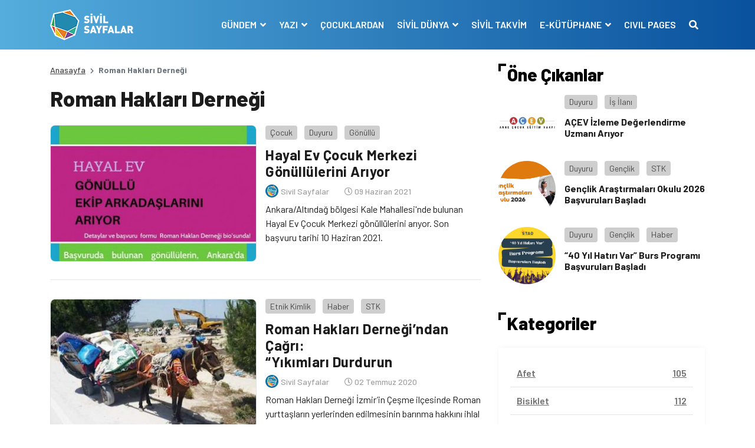

--- FILE ---
content_type: text/html; charset=UTF-8
request_url: https://www.sivilsayfalar.org/tag/roman-haklari-dernegi/
body_size: 12047
content:
<!doctype html>
<html lang="tr">
<head>
<meta charset="UTF-8">
<meta name="viewport" content="width=device-width, initial-scale=1, shrink-to-fit=no">
<!-- Google tag (gtag.js) -->
<script async src="https://www.googletagmanager.com/gtag/js?id=G-EEKDEMM4JY"></script>
<script>
window.dataLayer = window.dataLayer || [];
function gtag(){dataLayer.push(arguments);}
gtag('js', new Date());
gtag('config', 'G-EEKDEMM4JY');
</script>
<!-- Global site tag (gtag.js) - Google Analytics -->
<meta name='robots' content='index, follow, max-image-preview:large, max-snippet:-1, max-video-preview:-1' />
<style>img:is([sizes="auto" i], [sizes^="auto," i]) { contain-intrinsic-size: 3000px 1500px }</style>
<!-- This site is optimized with the Yoast SEO plugin v26.6 - https://yoast.com/wordpress/plugins/seo/ -->
<title>Roman Hakları Derneği arşivleri - Sivil Sayfalar</title>
<link rel="canonical" href="https://www.sivilsayfalar.org/tag/roman-haklari-dernegi/" />
<meta property="og:locale" content="tr_TR" />
<meta property="og:type" content="article" />
<meta property="og:title" content="Roman Hakları Derneği arşivleri - Sivil Sayfalar" />
<meta property="og:url" content="https://www.sivilsayfalar.org/tag/roman-haklari-dernegi/" />
<meta property="og:site_name" content="Sivil Sayfalar" />
<meta property="og:image" content="https://www.sivilsayfalar.org/wp-content/uploads/2020/03/cropped-Sivil-sayfalar_transparan.png" />
<meta property="og:image:width" content="512" />
<meta property="og:image:height" content="512" />
<meta property="og:image:type" content="image/png" />
<meta name="twitter:card" content="summary_large_image" />
<meta name="twitter:site" content="@sivilsayfalar" />
<script type="application/ld+json" class="yoast-schema-graph">{"@context":"https://schema.org","@graph":[{"@type":"CollectionPage","@id":"https://www.sivilsayfalar.org/tag/roman-haklari-dernegi/","url":"https://www.sivilsayfalar.org/tag/roman-haklari-dernegi/","name":"Roman Hakları Derneği arşivleri - Sivil Sayfalar","isPartOf":{"@id":"https://www.sivilsayfalar.org/#website"},"primaryImageOfPage":{"@id":"https://www.sivilsayfalar.org/tag/roman-haklari-dernegi/#primaryimage"},"image":{"@id":"https://www.sivilsayfalar.org/tag/roman-haklari-dernegi/#primaryimage"},"thumbnailUrl":"https://www.sivilsayfalar.org/wp-content/uploads/2021/06/hayal-ev-gonullu-ekip-arkadaslarini-ariyor.jpg","breadcrumb":{"@id":"https://www.sivilsayfalar.org/tag/roman-haklari-dernegi/#breadcrumb"},"inLanguage":"tr"},{"@type":"ImageObject","inLanguage":"tr","@id":"https://www.sivilsayfalar.org/tag/roman-haklari-dernegi/#primaryimage","url":"https://www.sivilsayfalar.org/wp-content/uploads/2021/06/hayal-ev-gonullu-ekip-arkadaslarini-ariyor.jpg","contentUrl":"https://www.sivilsayfalar.org/wp-content/uploads/2021/06/hayal-ev-gonullu-ekip-arkadaslarini-ariyor.jpg","width":600,"height":600,"caption":"Hayal Ev Çocuk Merkezi Gönüllülerini Arıyor"},{"@type":"BreadcrumbList","@id":"https://www.sivilsayfalar.org/tag/roman-haklari-dernegi/#breadcrumb","itemListElement":[{"@type":"ListItem","position":1,"name":"Ana sayfa","item":"https://www.sivilsayfalar.org/"},{"@type":"ListItem","position":2,"name":"Roman Hakları Derneği"}]},{"@type":"WebSite","@id":"https://www.sivilsayfalar.org/#website","url":"https://www.sivilsayfalar.org/","name":"Sivil Sayfalar","description":"","publisher":{"@id":"https://www.sivilsayfalar.org/#organization"},"potentialAction":[{"@type":"SearchAction","target":{"@type":"EntryPoint","urlTemplate":"https://www.sivilsayfalar.org/?s={search_term_string}"},"query-input":{"@type":"PropertyValueSpecification","valueRequired":true,"valueName":"search_term_string"}}],"inLanguage":"tr"},{"@type":"Organization","@id":"https://www.sivilsayfalar.org/#organization","name":"Sivil Sayfalar","url":"https://www.sivilsayfalar.org/","logo":{"@type":"ImageObject","inLanguage":"tr","@id":"https://www.sivilsayfalar.org/#/schema/logo/image/","url":"https://www.sivilsayfalar.org/wp-content/uploads/2020/03/cropped-Sivil-sayfalar_transparan.png","contentUrl":"https://www.sivilsayfalar.org/wp-content/uploads/2020/03/cropped-Sivil-sayfalar_transparan.png","width":512,"height":512,"caption":"Sivil Sayfalar"},"image":{"@id":"https://www.sivilsayfalar.org/#/schema/logo/image/"},"sameAs":["https://www.facebook.com/SivilSayfalar","https://x.com/sivilsayfalar","https://www.instagram.com/sivilsayfalar/","https://tr.linkedin.com/company/sivil-sayfalar","https://www.youtube.com/channel/UCT23fd6f5H3UD3JOnJK7RCA/videos?view=0&amp;amp;shelf_id=0&amp;amp;sort=dd"]}]}</script>
<!-- / Yoast SEO plugin. -->
<link rel='dns-prefetch' href='//stackpath.bootstrapcdn.com' />
<link rel='dns-prefetch' href='//cdnjs.cloudflare.com' />
<link rel="alternate" type="application/rss+xml" title="Sivil Sayfalar &raquo; Roman Hakları Derneği etiket akışı" href="https://www.sivilsayfalar.org/tag/roman-haklari-dernegi/feed/" />
<style id='classic-theme-styles-inline-css' type='text/css'>
/*! This file is auto-generated */
.wp-block-button__link{color:#fff;background-color:#32373c;border-radius:9999px;box-shadow:none;text-decoration:none;padding:calc(.667em + 2px) calc(1.333em + 2px);font-size:1.125em}.wp-block-file__button{background:#32373c;color:#fff;text-decoration:none}
</style>
<style id='global-styles-inline-css' type='text/css'>
:root{--wp--preset--aspect-ratio--square: 1;--wp--preset--aspect-ratio--4-3: 4/3;--wp--preset--aspect-ratio--3-4: 3/4;--wp--preset--aspect-ratio--3-2: 3/2;--wp--preset--aspect-ratio--2-3: 2/3;--wp--preset--aspect-ratio--16-9: 16/9;--wp--preset--aspect-ratio--9-16: 9/16;--wp--preset--color--black: #000000;--wp--preset--color--cyan-bluish-gray: #abb8c3;--wp--preset--color--white: #ffffff;--wp--preset--color--pale-pink: #f78da7;--wp--preset--color--vivid-red: #cf2e2e;--wp--preset--color--luminous-vivid-orange: #ff6900;--wp--preset--color--luminous-vivid-amber: #fcb900;--wp--preset--color--light-green-cyan: #7bdcb5;--wp--preset--color--vivid-green-cyan: #00d084;--wp--preset--color--pale-cyan-blue: #8ed1fc;--wp--preset--color--vivid-cyan-blue: #0693e3;--wp--preset--color--vivid-purple: #9b51e0;--wp--preset--gradient--vivid-cyan-blue-to-vivid-purple: linear-gradient(135deg,rgba(6,147,227,1) 0%,rgb(155,81,224) 100%);--wp--preset--gradient--light-green-cyan-to-vivid-green-cyan: linear-gradient(135deg,rgb(122,220,180) 0%,rgb(0,208,130) 100%);--wp--preset--gradient--luminous-vivid-amber-to-luminous-vivid-orange: linear-gradient(135deg,rgba(252,185,0,1) 0%,rgba(255,105,0,1) 100%);--wp--preset--gradient--luminous-vivid-orange-to-vivid-red: linear-gradient(135deg,rgba(255,105,0,1) 0%,rgb(207,46,46) 100%);--wp--preset--gradient--very-light-gray-to-cyan-bluish-gray: linear-gradient(135deg,rgb(238,238,238) 0%,rgb(169,184,195) 100%);--wp--preset--gradient--cool-to-warm-spectrum: linear-gradient(135deg,rgb(74,234,220) 0%,rgb(151,120,209) 20%,rgb(207,42,186) 40%,rgb(238,44,130) 60%,rgb(251,105,98) 80%,rgb(254,248,76) 100%);--wp--preset--gradient--blush-light-purple: linear-gradient(135deg,rgb(255,206,236) 0%,rgb(152,150,240) 100%);--wp--preset--gradient--blush-bordeaux: linear-gradient(135deg,rgb(254,205,165) 0%,rgb(254,45,45) 50%,rgb(107,0,62) 100%);--wp--preset--gradient--luminous-dusk: linear-gradient(135deg,rgb(255,203,112) 0%,rgb(199,81,192) 50%,rgb(65,88,208) 100%);--wp--preset--gradient--pale-ocean: linear-gradient(135deg,rgb(255,245,203) 0%,rgb(182,227,212) 50%,rgb(51,167,181) 100%);--wp--preset--gradient--electric-grass: linear-gradient(135deg,rgb(202,248,128) 0%,rgb(113,206,126) 100%);--wp--preset--gradient--midnight: linear-gradient(135deg,rgb(2,3,129) 0%,rgb(40,116,252) 100%);--wp--preset--font-size--small: 13px;--wp--preset--font-size--medium: 20px;--wp--preset--font-size--large: 36px;--wp--preset--font-size--x-large: 42px;--wp--preset--spacing--20: 0.44rem;--wp--preset--spacing--30: 0.67rem;--wp--preset--spacing--40: 1rem;--wp--preset--spacing--50: 1.5rem;--wp--preset--spacing--60: 2.25rem;--wp--preset--spacing--70: 3.38rem;--wp--preset--spacing--80: 5.06rem;--wp--preset--shadow--natural: 6px 6px 9px rgba(0, 0, 0, 0.2);--wp--preset--shadow--deep: 12px 12px 50px rgba(0, 0, 0, 0.4);--wp--preset--shadow--sharp: 6px 6px 0px rgba(0, 0, 0, 0.2);--wp--preset--shadow--outlined: 6px 6px 0px -3px rgba(255, 255, 255, 1), 6px 6px rgba(0, 0, 0, 1);--wp--preset--shadow--crisp: 6px 6px 0px rgba(0, 0, 0, 1);}:where(.is-layout-flex){gap: 0.5em;}:where(.is-layout-grid){gap: 0.5em;}body .is-layout-flex{display: flex;}.is-layout-flex{flex-wrap: wrap;align-items: center;}.is-layout-flex > :is(*, div){margin: 0;}body .is-layout-grid{display: grid;}.is-layout-grid > :is(*, div){margin: 0;}:where(.wp-block-columns.is-layout-flex){gap: 2em;}:where(.wp-block-columns.is-layout-grid){gap: 2em;}:where(.wp-block-post-template.is-layout-flex){gap: 1.25em;}:where(.wp-block-post-template.is-layout-grid){gap: 1.25em;}.has-black-color{color: var(--wp--preset--color--black) !important;}.has-cyan-bluish-gray-color{color: var(--wp--preset--color--cyan-bluish-gray) !important;}.has-white-color{color: var(--wp--preset--color--white) !important;}.has-pale-pink-color{color: var(--wp--preset--color--pale-pink) !important;}.has-vivid-red-color{color: var(--wp--preset--color--vivid-red) !important;}.has-luminous-vivid-orange-color{color: var(--wp--preset--color--luminous-vivid-orange) !important;}.has-luminous-vivid-amber-color{color: var(--wp--preset--color--luminous-vivid-amber) !important;}.has-light-green-cyan-color{color: var(--wp--preset--color--light-green-cyan) !important;}.has-vivid-green-cyan-color{color: var(--wp--preset--color--vivid-green-cyan) !important;}.has-pale-cyan-blue-color{color: var(--wp--preset--color--pale-cyan-blue) !important;}.has-vivid-cyan-blue-color{color: var(--wp--preset--color--vivid-cyan-blue) !important;}.has-vivid-purple-color{color: var(--wp--preset--color--vivid-purple) !important;}.has-black-background-color{background-color: var(--wp--preset--color--black) !important;}.has-cyan-bluish-gray-background-color{background-color: var(--wp--preset--color--cyan-bluish-gray) !important;}.has-white-background-color{background-color: var(--wp--preset--color--white) !important;}.has-pale-pink-background-color{background-color: var(--wp--preset--color--pale-pink) !important;}.has-vivid-red-background-color{background-color: var(--wp--preset--color--vivid-red) !important;}.has-luminous-vivid-orange-background-color{background-color: var(--wp--preset--color--luminous-vivid-orange) !important;}.has-luminous-vivid-amber-background-color{background-color: var(--wp--preset--color--luminous-vivid-amber) !important;}.has-light-green-cyan-background-color{background-color: var(--wp--preset--color--light-green-cyan) !important;}.has-vivid-green-cyan-background-color{background-color: var(--wp--preset--color--vivid-green-cyan) !important;}.has-pale-cyan-blue-background-color{background-color: var(--wp--preset--color--pale-cyan-blue) !important;}.has-vivid-cyan-blue-background-color{background-color: var(--wp--preset--color--vivid-cyan-blue) !important;}.has-vivid-purple-background-color{background-color: var(--wp--preset--color--vivid-purple) !important;}.has-black-border-color{border-color: var(--wp--preset--color--black) !important;}.has-cyan-bluish-gray-border-color{border-color: var(--wp--preset--color--cyan-bluish-gray) !important;}.has-white-border-color{border-color: var(--wp--preset--color--white) !important;}.has-pale-pink-border-color{border-color: var(--wp--preset--color--pale-pink) !important;}.has-vivid-red-border-color{border-color: var(--wp--preset--color--vivid-red) !important;}.has-luminous-vivid-orange-border-color{border-color: var(--wp--preset--color--luminous-vivid-orange) !important;}.has-luminous-vivid-amber-border-color{border-color: var(--wp--preset--color--luminous-vivid-amber) !important;}.has-light-green-cyan-border-color{border-color: var(--wp--preset--color--light-green-cyan) !important;}.has-vivid-green-cyan-border-color{border-color: var(--wp--preset--color--vivid-green-cyan) !important;}.has-pale-cyan-blue-border-color{border-color: var(--wp--preset--color--pale-cyan-blue) !important;}.has-vivid-cyan-blue-border-color{border-color: var(--wp--preset--color--vivid-cyan-blue) !important;}.has-vivid-purple-border-color{border-color: var(--wp--preset--color--vivid-purple) !important;}.has-vivid-cyan-blue-to-vivid-purple-gradient-background{background: var(--wp--preset--gradient--vivid-cyan-blue-to-vivid-purple) !important;}.has-light-green-cyan-to-vivid-green-cyan-gradient-background{background: var(--wp--preset--gradient--light-green-cyan-to-vivid-green-cyan) !important;}.has-luminous-vivid-amber-to-luminous-vivid-orange-gradient-background{background: var(--wp--preset--gradient--luminous-vivid-amber-to-luminous-vivid-orange) !important;}.has-luminous-vivid-orange-to-vivid-red-gradient-background{background: var(--wp--preset--gradient--luminous-vivid-orange-to-vivid-red) !important;}.has-very-light-gray-to-cyan-bluish-gray-gradient-background{background: var(--wp--preset--gradient--very-light-gray-to-cyan-bluish-gray) !important;}.has-cool-to-warm-spectrum-gradient-background{background: var(--wp--preset--gradient--cool-to-warm-spectrum) !important;}.has-blush-light-purple-gradient-background{background: var(--wp--preset--gradient--blush-light-purple) !important;}.has-blush-bordeaux-gradient-background{background: var(--wp--preset--gradient--blush-bordeaux) !important;}.has-luminous-dusk-gradient-background{background: var(--wp--preset--gradient--luminous-dusk) !important;}.has-pale-ocean-gradient-background{background: var(--wp--preset--gradient--pale-ocean) !important;}.has-electric-grass-gradient-background{background: var(--wp--preset--gradient--electric-grass) !important;}.has-midnight-gradient-background{background: var(--wp--preset--gradient--midnight) !important;}.has-small-font-size{font-size: var(--wp--preset--font-size--small) !important;}.has-medium-font-size{font-size: var(--wp--preset--font-size--medium) !important;}.has-large-font-size{font-size: var(--wp--preset--font-size--large) !important;}.has-x-large-font-size{font-size: var(--wp--preset--font-size--x-large) !important;}
:where(.wp-block-post-template.is-layout-flex){gap: 1.25em;}:where(.wp-block-post-template.is-layout-grid){gap: 1.25em;}
:where(.wp-block-columns.is-layout-flex){gap: 2em;}:where(.wp-block-columns.is-layout-grid){gap: 2em;}
:root :where(.wp-block-pullquote){font-size: 1.5em;line-height: 1.6;}
</style>
<!-- <link rel='stylesheet' id='ppress-frontend-css' href='https://www.sivilsayfalar.org/wp-content/plugins/wp-user-avatar/assets/css/frontend.min.css?ver=4.16.8' type='text/css' media='all' /> -->
<!-- <link rel='stylesheet' id='ppress-flatpickr-css' href='https://www.sivilsayfalar.org/wp-content/plugins/wp-user-avatar/assets/flatpickr/flatpickr.min.css?ver=4.16.8' type='text/css' media='all' /> -->
<!-- <link rel='stylesheet' id='ppress-select2-css' href='https://www.sivilsayfalar.org/wp-content/plugins/wp-user-avatar/assets/select2/select2.min.css?ver=6.7.4' type='text/css' media='all' /> -->
<link rel="stylesheet" type="text/css" href="//www.sivilsayfalar.org/wp-content/cache/wpfc-minified/lodbe41j/1k8.css" media="all"/>
<link rel='stylesheet' id='style-bootstrap-css' href='https://stackpath.bootstrapcdn.com/bootstrap/4.4.1/css/bootstrap.min.css?ver=6.7.4' type='text/css' media='all' />
<link rel='stylesheet' id='style-owl-css' href='https://cdnjs.cloudflare.com/ajax/libs/OwlCarousel2/2.3.4/assets/owl.carousel.min.css?ver=6.7.4' type='text/css' media='all' />
<!-- <link rel='stylesheet' id='style-owl2-css' href='https://www.sivilsayfalar.org/wp-content/themes/sivilsayfalar/assets/css/owl.theme.default.min.css?ver=6.7.4' type='text/css' media='all' /> -->
<link rel="stylesheet" type="text/css" href="//www.sivilsayfalar.org/wp-content/cache/wpfc-minified/9luleqn4/1k8.css" media="all"/>
<link rel='stylesheet' id='style-all-css' href='https://cdnjs.cloudflare.com/ajax/libs/font-awesome/5.9.0/css/all.min.css?ver=6.7.4' type='text/css' media='all' />
<!-- <link rel='stylesheet' id='style-css' href='https://www.sivilsayfalar.org/wp-content/themes/sivilsayfalar/assets/css/style.css?ver=6.7.4' type='text/css' media='all' /> -->
<link rel="stylesheet" type="text/css" href="//www.sivilsayfalar.org/wp-content/cache/wpfc-minified/8achxvr0/1k8.css" media="all"/>
<script type="text/javascript" src="https://www.sivilsayfalar.org/wp-includes/js/jquery/jquery.min.js?ver=3.7.1" id="jquery-core-js"></script>
<script type="text/javascript" src="https://www.sivilsayfalar.org/wp-includes/js/jquery/jquery-migrate.min.js?ver=3.4.1" id="jquery-migrate-js"></script>
<script type="text/javascript" src="https://www.sivilsayfalar.org/wp-content/plugins/wp-user-avatar/assets/flatpickr/flatpickr.min.js?ver=4.16.8" id="ppress-flatpickr-js"></script>
<script type="text/javascript" src="https://www.sivilsayfalar.org/wp-content/plugins/wp-user-avatar/assets/select2/select2.min.js?ver=4.16.8" id="ppress-select2-js"></script>
<script>document.documentElement.className += " js";</script>
<link rel="icon" href="https://www.sivilsayfalar.org/wp-content/uploads/2018/01/cropped-Sivil-sayfalar_transparan-32x32.png" sizes="32x32" />
<link rel="icon" href="https://www.sivilsayfalar.org/wp-content/uploads/2018/01/cropped-Sivil-sayfalar_transparan-192x192.png" sizes="192x192" />
<link rel="apple-touch-icon" href="https://www.sivilsayfalar.org/wp-content/uploads/2018/01/cropped-Sivil-sayfalar_transparan-180x180.png" />
<meta name="msapplication-TileImage" content="https://www.sivilsayfalar.org/wp-content/uploads/2018/01/cropped-Sivil-sayfalar_transparan-270x270.png" />
<script src="https://cdnjs.cloudflare.com/ajax/libs/jquery/3.3.1/jquery.min.js" ></script>
</head>
<body class="archive tag tag-roman-haklari-dernegi tag-6495">
<!-- header -->
<header>
<div class="container-fluid mb-4">
<div class="row navContain">
<nav class="navbar navbar-expand-lg w-100">
<div class="container">
<div class="navbar-brand m-0 p-0 py-2 text-hide">
<a href="https://www.sivilsayfalar.org" class="text-hide"><img src="https://www.sivilsayfalar.org/wp-content/uploads/2020/02/logo.png" alt="Sivil Sayfalar" class="img-fluid logo">Sivil Sayfalar</a>
</div>
<button class="navbar-toggler" type="button" data-toggle="collapse" data-target="#navbarSupportedContent" aria-controls="navbarSupportedContent" aria-expanded="false" aria-label="Toggle navigation">
<span class="navbar-toggler-icon"></span>
</button>
<span style="display:none"></span>
<div class="collapse navbar-collapse" id="navbarSupportedContent">
<ul class="navbar-nav ml-auto">
<li class="nav-item dropdown">
<a class="nav-link dropdown-toggle" href="#" id="navbarDropdown1" role="button" data-toggle="dropdown" aria-haspopup="true" aria-expanded="false">
GÜNDEM								</a>
<div class="dropdown-menu" aria-labelledby="navbarDropdown1">
<a class="dropdown-item" href="https://www.sivilsayfalar.org/haber/" target="">Haber</a>
<a class="dropdown-item" href="https://www.sivilsayfalar.org/dosya/" target="">Dosya</a>
<a class="dropdown-item" href="https://www.sivilsayfalar.org/video/" target="">Video</a>
<a class="dropdown-item" href="https://www.sivilsayfalar.org/roportaj/" target="">Röportaj</a>
<a class="dropdown-item" href="https://www.sivilsayfalar.org/duyuru/" target="">Duyuru</a>
<a class="dropdown-item" href="https://www.sivilsayfalar.org/katkida-bulunanlar/" target="">Katkıda Bulunanlar</a>
</div>
</li>
<li class="nav-item dropdown">
<a class="nav-link dropdown-toggle" href="#" id="navbarDropdown2" role="button" data-toggle="dropdown" aria-haspopup="true" aria-expanded="false">
YAZI								</a>
<div class="dropdown-menu" aria-labelledby="navbarDropdown2">
<a class="dropdown-item" href="https://www.sivilsayfalar.org/yazi/" target="">Yazılar</a>
<a class="dropdown-item" href="https://www.sivilsayfalar.org/yazarlar/" target="">Yazarlar</a>
</div>
</li>
<li class="nav-item">
<a class="nav-link" href="https://www.sivilsayfalar.org/cocuklardan/" target="">ÇOCUKLARDAN</a>
</li>
<li class="nav-item dropdown">
<a class="nav-link dropdown-toggle" href="#" id="navbarDropdown4" role="button" data-toggle="dropdown" aria-haspopup="true" aria-expanded="false">
SİVİL DÜNYA								</a>
<div class="dropdown-menu" aria-labelledby="navbarDropdown4">
<a class="dropdown-item" href="https://www.sivilsayfalar.org/stk/" target="">Sivil Toplum Kuruluşları</a>
</div>
</li>
<li class="nav-item">
<a class="nav-link" href="https://www.sivilsayfalar.org/takvim/" target="">SİVİL TAKVİM</a>
</li>
<li class="nav-item dropdown">
<a class="nav-link dropdown-toggle" href="#" id="navbarDropdown6" role="button" data-toggle="dropdown" aria-haspopup="true" aria-expanded="false">
E-KÜTÜPHANE								</a>
<div class="dropdown-menu" aria-labelledby="navbarDropdown6">
<a class="dropdown-item" href="https://www.sivilsayfalar.org/sozluk/" target="">Sivil Sözlük</a>
<a class="dropdown-item" href="https://www.sivilsayfalar.org/raporlar" target="">Raporlar</a>
</div>
</li>
<li class="nav-item">
<a class="nav-link" href="https://www.sivilsayfalar.org/civil-pages-home/" target="">CIVIL PAGES</a>
</li>
<li class="nav-item">
<a class="nav-link" href="#" data-toggle="modal" data-target="#exampleModal"><i class="fas fa-search"></i></a>
</li>
</ul>
</div>
</div>
</nav>
</div>
</div>
</header>
<!-- header -->
<!-- center content -->
<section>
<div class="container">
<div class="row">
<!-- left col -->
<div class="col-lg-8">
<!-- haber detay -->
<section>
<div class="row">
<!-- breadcrumb -->
<div class="col-sm-12">
<nav aria-label="breadcrumb">
<ol class="breadcrumb">
<li class="breadcrumb-item"><a href="https://www.sivilsayfalar.org">Anasayfa</a></li>
<li class="breadcrumb-item active" aria-current="page">Roman Hakları Derneği</li>
</ol>
</nav>
</div>
<!-- breadcrumb -->
<!-- news detail -->
<div class="col-sm-12">
<div class="news_list mb-3">
<article>
<div class="row archive-container">
<div class="col-sm-12">
<h1>Roman Hakları Derneği</h1>
</div>
<div class="col-sm-12 postItem">
<div class="news_list_theme1 my-3">
<article>
<div class="row">
<div class="col-md-6"><a class="d-block overflow-hidden imageRadius newsImage border" href="https://www.sivilsayfalar.org/2021/06/09/hayal-ev-cocuk-merkezi-gonullulerini-ariyor/"><img src="https://www.sivilsayfalar.org/wp-content/uploads/2021/06/hayal-ev-gonullu-ekip-arkadaslarini-ariyor-350x231.jpg" alt="Hayal Ev Çocuk Merkezi Gönüllülerini Arıyor" class="img-fluid"></a></div>
<div class="col-md-6 pl-md-0 mt-3 mt-md-0 d-flex flex-column">
<div class="category_box mb-2"> 
<a class="post_cat bggrey" href="https://www.sivilsayfalar.org/cocuk/">Çocuk</a>
<a class="post_cat bggrey" href="https://www.sivilsayfalar.org/duyuru/">Duyuru</a>
<a class="post_cat bggrey" href="https://www.sivilsayfalar.org/gonullu/">Gönüllü</a>
</div>
<h3 class="mb-2"><a href="https://www.sivilsayfalar.org/2021/06/09/hayal-ev-cocuk-merkezi-gonullulerini-ariyor/">Hayal Ev Çocuk Merkezi Gönüllülerini Arıyor</a></h3>
<div class="user_write w-100 d-flex align-items-center mb-2">
<div class="user mb-0 mr-3"> <a href="https://www.sivilsayfalar.org/author/sivilyonetim/" class="veryLightGrey fw500 fs11"> <img src="https://www.sivilsayfalar.org/wp-content/uploads/2017/09/3-160x160.png" class="rounded-circle" /> <span>Sivil Sayfalar</span> </a> </div>
<div class="date"><i class="far fa-clock"></i> 09 Haziran 2021</div>
</div>
<p class="clamp"><a href="https://www.sivilsayfalar.org/2021/06/09/hayal-ev-cocuk-merkezi-gonullulerini-ariyor/">Ankara/Altındağ bölgesi Kale Mahallesi'nde bulunan Hayal Ev Çocuk Merkezi gönüllülerini arıyor. Son başvuru tarihi 10 Haziran 2021. </a></p>
</div>
</div>	
</article>
</div>
</div>
<div class="col-sm-12 postItem">
<div class="news_list_theme1 my-3">
<article>
<div class="row">
<div class="col-md-6"><a class="d-block overflow-hidden imageRadius newsImage border" href="https://www.sivilsayfalar.org/2020/07/02/roman-haklari-dernegindan-cagri-yikimlari-durdurun/"><img src="https://www.sivilsayfalar.org/wp-content/uploads/2020/07/cesmede-evsiz-kalan-roman-vatandaslar-izmirin-gundeminde_-350x231.jpg" alt="Roman Hakları Derneği’ndan Çağrı: <br>“Yıkımları Durdurun" class="img-fluid"></a></div>
<div class="col-md-6 pl-md-0 mt-3 mt-md-0 d-flex flex-column">
<div class="category_box mb-2"> 
<a class="post_cat bggrey" href="https://www.sivilsayfalar.org/etnik-kimlik/">Etnik Kimlik</a>
<a class="post_cat bggrey" href="https://www.sivilsayfalar.org/haber/">Haber</a>
<a class="post_cat bggrey" href="https://www.sivilsayfalar.org/stk/">STK</a>
</div>
<h3 class="mb-2"><a href="https://www.sivilsayfalar.org/2020/07/02/roman-haklari-dernegindan-cagri-yikimlari-durdurun/">Roman Hakları Derneği’ndan Çağrı: <br>“Yıkımları Durdurun</a></h3>
<div class="user_write w-100 d-flex align-items-center mb-2">
<div class="user mb-0 mr-3"> <a href="https://www.sivilsayfalar.org/author/sivilyonetim/" class="veryLightGrey fw500 fs11"> <img src="https://www.sivilsayfalar.org/wp-content/uploads/2017/09/3-160x160.png" class="rounded-circle" /> <span>Sivil Sayfalar</span> </a> </div>
<div class="date"><i class="far fa-clock"></i> 02 Temmuz 2020</div>
</div>
<p class="clamp"><a href="https://www.sivilsayfalar.org/2020/07/02/roman-haklari-dernegindan-cagri-yikimlari-durdurun/">Roman Hakları Derneği İzmir’in Çeşme ilçesinde Roman yurttaşların yerlerinden edilmesinin barınma hakkını ihlal olduğunu dile getirerek, ‘yıkımları durdurun’ çağrısında bulundu.</a></p>
</div>
</div>	
</article>
</div>
</div>
<div class="col-sm-12 postItem">
<div class="news_list_theme1 my-3">
<article>
<div class="row">
<div class="col-md-6"><a class="d-block overflow-hidden imageRadius newsImage border" href="https://www.sivilsayfalar.org/2017/11/23/maker-rotalari-projesi-egitmen-egitimleri-gonullulerini-ariyor/"><img src="" alt="&#8216;Maker Rotaları Projesi’ Eğitmen Eğitimleri gönüllülerini arıyor" class="img-fluid"></a></div>
<div class="col-md-6 pl-md-0 mt-3 mt-md-0 d-flex flex-column">
<div class="category_box mb-2"> 
<a class="post_cat bggrey" href="https://www.sivilsayfalar.org/egitim/">Eğitim</a>
<a class="post_cat bggrey" href="https://www.sivilsayfalar.org/is-ilani/">İş İlanı</a>
</div>
<h3 class="mb-2"><a href="https://www.sivilsayfalar.org/2017/11/23/maker-rotalari-projesi-egitmen-egitimleri-gonullulerini-ariyor/">&#8216;Maker Rotaları Projesi’ Eğitmen Eğitimleri gönüllülerini arıyor</a></h3>
<div class="user_write w-100 d-flex align-items-center mb-2">
<div class="user mb-0 mr-3"> <a href="https://www.sivilsayfalar.org/author/sivilyonetim/" class="veryLightGrey fw500 fs11"> <img src="https://www.sivilsayfalar.org/wp-content/uploads/2017/09/3-160x160.png" class="rounded-circle" /> <span>Sivil Sayfalar</span> </a> </div>
<div class="date"><i class="far fa-clock"></i> 23 Kasım 2017</div>
</div>
<p class="clamp"><a href="https://www.sivilsayfalar.org/2017/11/23/maker-rotalari-projesi-egitmen-egitimleri-gonullulerini-ariyor/">Roman Hakları Derneği’nin Amerikan Konsolosluğu’nun hibe desteği ile gerçekleştirdiği ‘Maker Rotaları Projesi’  eğitmen eğitimleri İstanbul, İzmir  ve Antep’te gerçekleştirilecek, söz konusu proje kapsamında eğitmenlere kodlama, elektronik, üç boyutlu baskı ve tasarım odaklı düşünme dersleri uygulamalı olarak verilecektir.  Eğitimler, İzmir ve Gaziantep illeri için Aralık &#8211; Ocak ayları içinde ardışık olarak iki hafta sonu tam gün [&hellip;]</a></p>
</div>
</div>	
</article>
</div>
</div>
</div>	
</article>
<!--	<div class="fa-3x text-center">
<i class="fas fa-spinner fa-spin" style="color: #1172a5;"></i>
</div>
-->
</div>
</div>
<!-- news detail -->
</div>	
</section>
<!-- haber detay -->
</div>
<!-- left col -->
<!-- right col -->
<div class="col-lg-4">
<aside>
<!-- öne çıkanlar -->
<div class="row d-lg-block d-none">
<div class="col-lg-12">
<h2 class="block-title">Öne Çıkanlar</h2>
</div>
<article class="d-flex news_list_theme3 my-3">
<div class="col-lg-4">
<a class="d-block overflow-hidden newsImage rounded-circle" href="https://www.sivilsayfalar.org/2026/01/23/acev-izleme-degerlendirme-uzmani-ariyor/" style="background: url('https://www.sivilsayfalar.org/wp-content/uploads/2024/09/acev-arastirma-ve-politika-gelistirme-direktoru-ariyor.jpg');">
<img src="https://www.sivilsayfalar.org/wp-content/themes/sivilsayfalar/assets/img/news/square.png" alt="" class="img-fluid">
</a>
</div>
<div class="col-lg-8 pl-0">
<div class="category_box mb-2"> 
<a class="post_cat bggrey" href="https://www.sivilsayfalar.org/duyuru/">Duyuru</a>
<a class="post_cat bggrey" href="https://www.sivilsayfalar.org/is-ilani/">İş İlanı</a>
</div>
<h6 class="mb-2"><a href="https://www.sivilsayfalar.org/2026/01/23/acev-izleme-degerlendirme-uzmani-ariyor/">AÇEV İzleme Değerlendirme Uzmanı Arıyor</a></h6>
</div>
</article>
<article class="d-flex news_list_theme3 my-3">
<div class="col-lg-4">
<a class="d-block overflow-hidden newsImage rounded-circle" href="https://www.sivilsayfalar.org/2026/01/23/genclik-arastirmalari-okulu-2026-basvurulari-basladi/" style="background: url('https://www.sivilsayfalar.org/wp-content/uploads/2026/01/93b051_085e4b1e540441829c4857ecf09a8c47mv2-scaled.webp');">
<img src="https://www.sivilsayfalar.org/wp-content/themes/sivilsayfalar/assets/img/news/square.png" alt="" class="img-fluid">
</a>
</div>
<div class="col-lg-8 pl-0">
<div class="category_box mb-2"> 
<a class="post_cat bggrey" href="https://www.sivilsayfalar.org/duyuru/">Duyuru</a>
<a class="post_cat bggrey" href="https://www.sivilsayfalar.org/genclik/">Gençlik</a>
<a class="post_cat bggrey" href="https://www.sivilsayfalar.org/stk/">STK</a>
</div>
<h6 class="mb-2"><a href="https://www.sivilsayfalar.org/2026/01/23/genclik-arastirmalari-okulu-2026-basvurulari-basladi/">Gençlik Araştırmaları Okulu 2026 Başvuruları Başladı</a></h6>
</div>
</article>
<article class="d-flex news_list_theme3 my-3">
<div class="col-lg-4">
<a class="d-block overflow-hidden newsImage rounded-circle" href="https://www.sivilsayfalar.org/2026/01/23/87969/" style="background: url('https://www.sivilsayfalar.org/wp-content/uploads/2026/01/STAD-Burs-Programi.jpeg');">
<img src="https://www.sivilsayfalar.org/wp-content/themes/sivilsayfalar/assets/img/news/square.png" alt="" class="img-fluid">
</a>
</div>
<div class="col-lg-8 pl-0">
<div class="category_box mb-2"> 
<a class="post_cat bggrey" href="https://www.sivilsayfalar.org/duyuru/">Duyuru</a>
<a class="post_cat bggrey" href="https://www.sivilsayfalar.org/genclik/">Gençlik</a>
<a class="post_cat bggrey" href="https://www.sivilsayfalar.org/haber/">Haber</a>
</div>
<h6 class="mb-2"><a href="https://www.sivilsayfalar.org/2026/01/23/87969/">“40 Yıl Hatırı Var” Burs Programı Başvuruları Başladı</a></h6>
</div>
</article>
</div>
<!-- öne çıkanlar -->
<!-- öne çıkanlar -->
<!-- kategoriler -->
<div class="row mt-5">
<div class="col-lg-12 d-none d-lg-block">
<h2 class="block-title">Kategoriler</h2>
</div>
<div class="col-md-12 d-block d-lg-none">
<a class="btn btn-primary w-100" data-toggle="collapse" href="#collapseExample" role="button" aria-expanded="false" aria-controls="collapseExample">Kategorileri Gör <i class="fas fa-chevron-down"></i></a>
</div>
<div class="col-lg-12 mt-3">
<div class="categoryBox_contain collapse" id="collapseExample">
<ul>
<li><a href="https://www.sivilsayfalar.org/afet/" class="d-flex justify-content-between"><span class="categoryName">Afet</span><span class="category_piece">105</span></a></li>
<li><a href="https://www.sivilsayfalar.org/bisiklet/" class="d-flex justify-content-between"><span class="categoryName">Bisiklet</span><span class="category_piece">112</span></a></li>
<li><a href="https://www.sivilsayfalar.org/cevre/" class="d-flex justify-content-between"><span class="categoryName">Çevre</span><span class="category_piece">732</span></a></li>
<li><a href="https://www.sivilsayfalar.org/civil-pages/" class="d-flex justify-content-between"><span class="categoryName">Civil Pages</span><span class="category_piece">604</span></a></li>
<li><a href="https://www.sivilsayfalar.org/cocuk/" class="d-flex justify-content-between"><span class="categoryName">Çocuk</span><span class="category_piece">419</span></a></li>
<li><a href="https://www.sivilsayfalar.org/cocuklardan/" class="d-flex justify-content-between"><span class="categoryName">Çocuklardan</span><span class="category_piece">8</span></a></li>
<li><a href="https://www.sivilsayfalar.org/covid-19-krizi/" class="d-flex justify-content-between"><span class="categoryName">Covid-19 Krizi</span><span class="category_piece">379</span></a></li>
<li><a href="https://www.sivilsayfalar.org/dini-kimlik-inanc/" class="d-flex justify-content-between"><span class="categoryName">Dini Kimlik - İnanç</span><span class="category_piece">54</span></a></li>
<li><a href="https://www.sivilsayfalar.org/dosya/" class="d-flex justify-content-between"><span class="categoryName">Dosya</span><span class="category_piece">173</span></a></li>
<li><a href="https://www.sivilsayfalar.org/egitim/" class="d-flex justify-content-between"><span class="categoryName">Eğitim</span><span class="category_piece">769</span></a></li>
<li><a href="https://www.sivilsayfalar.org/engelli/" class="d-flex justify-content-between"><span class="categoryName">Engelli</span><span class="category_piece">125</span></a></li>
<li><a href="https://www.sivilsayfalar.org/etnik-kimlik/" class="d-flex justify-content-between"><span class="categoryName">Etnik Kimlik</span><span class="category_piece">135</span></a></li>
<li><a href="https://www.sivilsayfalar.org/genclik/" class="d-flex justify-content-between"><span class="categoryName">Gençlik</span><span class="category_piece">277</span></a></li>
<li><a href="https://www.sivilsayfalar.org/gida/" class="d-flex justify-content-between"><span class="categoryName">Gıda</span><span class="category_piece">87</span></a></li>
<li><a href="https://www.sivilsayfalar.org/goc-multeci-haklari/" class="d-flex justify-content-between"><span class="categoryName">Göç - Mülteci Hakları</span><span class="category_piece">283</span></a></li>
<li><a href="https://www.sivilsayfalar.org/gonullu/" class="d-flex justify-content-between"><span class="categoryName">Gönüllü</span><span class="category_piece">260</span></a></li>
<li><a href="https://www.sivilsayfalar.org/hayvan-haklari/" class="d-flex justify-content-between"><span class="categoryName">Hayvan Hakları</span><span class="category_piece">215</span></a></li>
<li><a href="https://www.sivilsayfalar.org/hibe/" class="d-flex justify-content-between"><span class="categoryName">Hibe</span><span class="category_piece">72</span></a></li>
<li><a href="https://www.sivilsayfalar.org/hukuk/" class="d-flex justify-content-between"><span class="categoryName">Hukuk</span><span class="category_piece">62</span></a></li>
<li><a href="https://www.sivilsayfalar.org/iklim/" class="d-flex justify-content-between"><span class="categoryName">İklim</span><span class="category_piece">304</span></a></li>
<li><a href="https://www.sivilsayfalar.org/insan-haklari/" class="d-flex justify-content-between"><span class="categoryName">İnsan Hakları</span><span class="category_piece">507</span></a></li>
<li><a href="https://www.sivilsayfalar.org/insani-yardim/" class="d-flex justify-content-between"><span class="categoryName">İnsani Yardım</span><span class="category_piece">35</span></a></li>
<li><a href="https://www.sivilsayfalar.org/is-ilani/" class="d-flex justify-content-between"><span class="categoryName">İş İlanı</span><span class="category_piece">1023</span></a></li>
<li><a href="https://www.sivilsayfalar.org/isci-haklari/" class="d-flex justify-content-between"><span class="categoryName">İşçi Hakları</span><span class="category_piece">64</span></a></li>
<li><a href="https://www.sivilsayfalar.org/kadin/" class="d-flex justify-content-between"><span class="categoryName">Kadın</span><span class="category_piece">861</span></a></li>
<li><a href="https://www.sivilsayfalar.org/kalkinma/" class="d-flex justify-content-between"><span class="categoryName">Kalkınma</span><span class="category_piece">105</span></a></li>
<li><a href="https://www.sivilsayfalar.org/kent/" class="d-flex justify-content-between"><span class="categoryName">Kent</span><span class="category_piece">207</span></a></li>
<li><a href="https://www.sivilsayfalar.org/kultur/" class="d-flex justify-content-between"><span class="categoryName">Kültür - Sanat</span><span class="category_piece">414</span></a></li>
<li><a href="https://www.sivilsayfalar.org/kulturel-miras/" class="d-flex justify-content-between"><span class="categoryName">Kültürel Miras</span><span class="category_piece">1</span></a></li>
<li><a href="https://www.sivilsayfalar.org/lgbti/" class="d-flex justify-content-between"><span class="categoryName">LGBTİ</span><span class="category_piece">263</span></a></li>
<li><a href="https://www.sivilsayfalar.org/manset/" class="d-flex justify-content-between"><span class="categoryName">Manşet</span><span class="category_piece">1148</span></a></li>
<li><a href="https://www.sivilsayfalar.org/medya/" class="d-flex justify-content-between"><span class="categoryName">Medya</span><span class="category_piece">227</span></a></li>
<li><a href="https://www.sivilsayfalar.org/meslek-haklari/" class="d-flex justify-content-between"><span class="categoryName">Meslek Hakları</span><span class="category_piece">17</span></a></li>
<li><a href="https://www.sivilsayfalar.org/murat-cekicin-ardindan/" class="d-flex justify-content-between"><span class="categoryName">Murat Çekiç'in Ardından</span><span class="category_piece">2</span></a></li>
<li><a href="https://www.sivilsayfalar.org/podcast/" class="d-flex justify-content-between"><span class="categoryName">Podcast</span><span class="category_piece">168</span></a></li>
<li><a href="https://www.sivilsayfalar.org/saglik/" class="d-flex justify-content-between"><span class="categoryName">Sağlık</span><span class="category_piece">170</span></a></li>
<li><a href="https://www.sivilsayfalar.org/sivil-bulten/" class="d-flex justify-content-between"><span class="categoryName">Sivil Bülten</span><span class="category_piece">45</span></a></li>
<li><a href="https://www.sivilsayfalar.org/sivil-hikaye/" class="d-flex justify-content-between"><span class="categoryName">Sivil Hikaye</span><span class="category_piece">31</span></a></li>
<li><a href="https://www.sivilsayfalar.org/sivil-toplum-gelistirme/" class="d-flex justify-content-between"><span class="categoryName">Sivil Toplum Geliştirme</span><span class="category_piece">385</span></a></li>
<li><a href="https://www.sivilsayfalar.org/siyaset/" class="d-flex justify-content-between"><span class="categoryName">Siyaset</span><span class="category_piece">149</span></a></li>
<li><a href="https://www.sivilsayfalar.org/sosyal-girisimcilik/" class="d-flex justify-content-between"><span class="categoryName">Sosyal Girişimcilik</span><span class="category_piece">98</span></a></li>
<li><a href="https://www.sivilsayfalar.org/stk/" class="d-flex justify-content-between"><span class="categoryName">STK</span><span class="category_piece">118</span></a></li>
<li><a href="https://www.sivilsayfalar.org/surdurulebilirlik/" class="d-flex justify-content-between"><span class="categoryName">Sürdürülebilirlik</span><span class="category_piece">5</span></a></li>
<li><a href="https://www.sivilsayfalar.org/teknoloji/" class="d-flex justify-content-between"><span class="categoryName">Teknoloji</span><span class="category_piece">80</span></a></li>
<li><a href="https://www.sivilsayfalar.org/toplumsal-cinsiyet/" class="d-flex justify-content-between"><span class="categoryName">Toplumsal Cinsiyet</span><span class="category_piece">158</span></a></li>
<li><a href="https://www.sivilsayfalar.org/toplumsal-hafiza/" class="d-flex justify-content-between"><span class="categoryName">Toplumsal Hafıza</span><span class="category_piece">39</span></a></li>
<li><a href="https://www.sivilsayfalar.org/uluslararasi-af-orgutu-2/" class="d-flex justify-content-between"><span class="categoryName">Uluslararası Af Örgütü</span><span class="category_piece">2</span></a></li>
<li><a href="https://www.sivilsayfalar.org/video/" class="d-flex justify-content-between"><span class="categoryName">Video</span><span class="category_piece">105</span></a></li>
<li><a href="https://www.sivilsayfalar.org/yaslilik/" class="d-flex justify-content-between"><span class="categoryName">Yaşlılık</span><span class="category_piece">10</span></a></li>
<li><a href="https://www.sivilsayfalar.org/yerel-yonetimler/" class="d-flex justify-content-between"><span class="categoryName">Yerel Yönetimler</span><span class="category_piece">165</span></a></li>
<li><a href="https://www.sivilsayfalar.org/yoksulluk/" class="d-flex justify-content-between"><span class="categoryName">Yoksulluk</span><span class="category_piece">1</span></a></li>
</ul>
</div>
</div>
</div>
<!-- kategoriler -->
</aside>
</div>
<!-- right col -->			
</div>
</div>
</section>	
<!-- center content -->
<script>
var ajaxurl = "https://www.sivilsayfalar.org/wp-admin/admin-ajax.php";
var catURL = 'https://www.sivilsayfalar.org/tag/roman-haklari-dernegi/';
var page = 1;
var tag = '6495';
var lastItem;
var lastItemPos = 0;
var clicked = 0;
var loading = 0;
var pagePositions = [];
var wHeight = 0;
jQuery(document).ready(function(){
refreshLastItemPos();
wHeight = jQuery(window).height();
});
jQuery(window).scroll(function(){
if(clicked === 1){
var scrollPos = jQuery(window).scrollTop();
if(scrollPos + wHeight > lastItemPos.top){
loadMoreList();
}
}
});
function refreshLastItemPos(){
lastItem = jQuery('.postItem').last();
lastItemPos = lastItem.offset();
pagePositions[page] = lastItemPos.top;
}
function loadMoreList(){
if(loading === 1){
return;
}
if(clicked === 0){
jQuery('.btn-loadMore').hide();
clicked = 1;
}
loading = 1;
page++;
var data = {
'action': 'loadMoreList',
'formData': {
'tag':tag,
'page':page,
'type':'tag'
}
}
jQuery.ajax({
type:"POST",
url: ajaxurl,
data: data,
dataType: 'json',
success: function (data) {
if(data.status=='ok'){
data.posts.forEach(appendPost);
loading = 0;
refreshLastItemPos();
window.history.pushState('page', 'Title', catURL+'page/'+page);
}
}
});
}
function appendPost(post){
var catLinks = '';
for(var i = 0; i < post.category.length;i++){
catLinks += '<a class="post_cat bggrey" href="'+post.category[i].url+'">'+post.category[i].label+'</a>';
}
jQuery('.archive-container').append('<div class="col-sm-12 postItem"><div class="news_list_theme1 my-3"><article><div class="row"><div class="col-md-6"><a class="d-block overflow-hidden imageRadius newsImage" href="'+post.url+'"><img src="'+post.thumbnail+'" alt="'+post.title+'" class="img-fluid"></a></div><div class="col-md-6 pl-md-0 mt-3 mt-md-0 d-flex flex-column"><div class="category_box mb-2"> '+catLinks+' </div><h3 class="mb-2"><a href="'+post.url+'">'+post.title+'</a></h3><div class="user_write w-100 d-flex align-items-center mb-2"><div class="user mb-0 mr-3"> <a href="'+post.author_link+'" class="veryLightGrey fw500 fs11"> <img src="'+post.avatar+'" class="rounded-circle" /> <span>'+post.author+'</span> </a> </div><div class="date"><i class="far fa-clock"></i> '+post.date+'</div></div><p class="clamp"><a href="'+post.url+'">'+post.excerpt+'</a></p></div></div></article></div></div>');
}
</script>
<!-- footer -->
<footer>
<div class="container-fluid mt-5">
<style>
a.social svg{
width:20px;
margin-top:-3px;
}
</style>
<!-- newsletter -->
<div class="row newsletterContain">
<div class="container">
<div class="row">
<div class="col-lg-12 d-lg-flex justify-content-between align-items-center">
<script>
var civil_lang = 'tr';
</script>
<div class="newsletterTitle mb-4 mb-lg-0 text-center text-lg-left">E-Bültenimize Kayıt Olun</div>
<form class="form-inline justify-content-center">
<div class="form-group mb-3 mb-md-0"> <input type="text" class="form-control subscribeInput" name="newsletter_email" placeholder="E-Posta Adresiniz"> </div>
<button type="button" onclick="submitNewsletterForm()" class="btn_subscribe">GÖNDER</button>
</form>
</div>
</div>
</div>
</div>
<!-- newsletter -->
<!-- large footer -->
<div class="row py-md-5 py-3">
<div class="container my-2">
<div class="row">
<div class="col-lg-5 mb-4 mb-lg-0">
<img src="https://www.sivilsayfalar.org/wp-content/uploads/2020/02/footer_logo.png" class="img-fluid" alt="">
<p class="psize14 darkGrey mt-3">Sivil Sayfalar, sivil toplumun içine kapanma halinin aşılmasına ve etkisinin artmasına katkıda bulunmak amacıyla kuruldu. Sivil toplum haberciliği yaparak sivil toplumun tecrübesini medyaya, kamu yönetimine, siyasete, kanaat dünyasına ve diğer STK’lara görünür kılmayı amaçlıyoruz. Sivil toplum dünyasının sözcülerine, tartışmalara katılabileceği, yeni tartışmalar açabileceği bir mecra sunmayı hedefliyoruz.</p>
</div>
<div class="col-lg-7 d-md-flex justify-content-between">
<div class="d-block footerBlocks float-left float-md-none w-50">
<h4>Gündem</h4>
<ul>
<li><a href="https://www.sivilsayfalar.org/haber/">HABER</a></li>
<li><a href="https://www.sivilsayfalar.org/yazi/">YAZI</a></li>
<li><a href="https://www.sivilsayfalar.org/dosya/">DOSYA</a></li>
<li><a href="https://www.sivilsayfalar.org/video/">VİDEO</a></li>
<li><a href="https://www.sivilsayfalar.org/roportaj/">RÖPORTAJ</a></li>
<li><a href="https://www.sivilsayfalar.org/duyuru/">DUYURU</a></li>
<li><a href="https://www.sivilsayfalar.org/katkida-bulunanlar/">KATKIDA BULUNANLAR</a></li>
</ul>
</ul>
</div>
<div class="d-block footerBlocks float-left float-md-none w-50">
<h4>Sayfalar</h4>
<ul>
<li><a href="https://www.sivilsayfalar.org/manifesto/">MANİFESTO</a></li>
<li><a href="https://www.sivilsayfalar.org/sivil-sayfalar-yayin-politikasi/">YAYIN İLKELERİMİZ</a></li>
<li><a href="https://www.sivilsayfalar.org/kunye/">KÜNYE</a></li>
<li><a href="https://www.sivilsayfalar.org/stk/">SİVİL TOPLUM KURULUŞLARI</a></li>
<li><a href="https://www.sivilsayfalar.org/raporlar/">E-KÜTÜPHANE</a></li>
<li><a href="https://www.sivilsayfalar.org/sozluk/">SİVİL SÖZLÜK</a></li>
<li><a href="https://www.sivilsayfalar.org/iletisim/">İLETİŞİM</a></li>
</ul>
</div>
<div class="d-block footerSocial float-left float-md-none mw-100">
<h4>Sosyal Medya</h4>
<ul>
<li><a class="social facebook" href="https://www.facebook.com/SivilSayfalar" target="_blank">
<i class="fab fa-facebook-f"></i>
</a></li>
<li><a class="social twitter" href="https://twitter.com/sivilsayfalar" target="_blank">
<svg xmlns="http://www.w3.org/2000/svg" width="24" height="24" viewBox="0 0 24 24" fill="none" stroke="white" stroke-width="2" stroke-linecap="round" stroke-linejoin="round" class="icon icon-tabler icons-tabler-outline icon-tabler-brand-x">
<path stroke="none" d="M0 0h24v24H0z" fill="none"></path>
<path d="M4 4l11.733 16h4.267l-11.733 -16z"></path>
<path d="M4 20l6.768 -6.768m2.46 -2.46l6.772 -6.772"></path>
</svg>								</a></li>
<li><a class="social instagram" href="https://www.instagram.com/sivilsayfalar/" target="_blank">
<i class="fab fa-instagram"></i>
</a></li>
<li><a class="social youtube" href="https://www.youtube.com/channel/UCT23fd6f5H3UD3JOnJK7RCA/videos" target="_blank">
<i class="fab fa-youtube"></i>
</a></li>
<li><a class="social linkedin" href="https://tr.linkedin.com/company/sivil-sayfalar" target="_blank">
<i class="fab fa-linkedin-in"></i>
</a></li>
<li><a class="social mail" href="mailto:bilgi@sivilsayfalar.org" target="_blank">
<i class="fas fa-envelope"></i>
</a></li>
</ul>
</div>
</div>
</div>
</div>
</div>
<!-- large footer -->
<!-- line footer -->
<div class="row footerLine">
<div class="container">
<div class="row">
<div class="col-sm-12 d-flex flex-column flex-md-row text-center justify-content-between">
<div class="copyrightText order-2 order-md-1">Copyright © 2026 Sivil Sayfalar</div>
<div class="d-block footerLineNav order-1 order-md-2 mb-2 mb-md-0">
<a href="https://www.sivilsayfalar.org/cerez-politikasi/">Çerez Politikası</a>
<a href="https://www.sivilsayfalar.org/kvkk/">KVKK</a>
<a href="https://www.sivilsayfalar.org/manifesto/">Manifesto</a>
<a href="https://www.sivilsayfalar.org/siz-de-yazin/">Siz de Yazın</a>
</div>
</div>
</div>
</div>
</div>
<!-- line footer -->
</div>
</footer>	
<!-- footer -->
<!-- Modal -->
<div class="modal fade" id="exampleModal" tabindex="-1" role="dialog" aria-labelledby="exampleModalLabel" aria-hidden="true">
<div class="modal-dialog modal-xl modal-dialog-centered" role="document">
<div class="modal-content searchContain">
<button type="button" class="close btnClose" data-dismiss="modal" aria-label="Close"><i class="fas fa-times"></i></button>
<form role="search" method="get" class="search-form" action="https://www.sivilsayfalar.org/">
<input type="search" class="form-control searchInput" placeholder="Arama Yapın..." value="" aria-label="Search" name="s">
<span style="display:block;color:#fff;padding-top:10px;">Kelime öbeği olarak aramak için aranacak sözcükleri tırnak içine alabilirsiniz. Örn: "arama sözcükleri"</span>
</form>
</div>
</div>
</div>
<script src="https://cdnjs.cloudflare.com/ajax/libs/OwlCarousel2/2.3.4/owl.carousel.min.js" defer></script> 
<script src="https://cdnjs.cloudflare.com/ajax/libs/popper.js/1.14.7/umd/popper.min.js" defer></script> 
<script src="https://stackpath.bootstrapcdn.com/bootstrap/4.4.1/js/bootstrap.min.js" defer></script> 
<link rel="stylesheet" href="https://cdn.jsdelivr.net/gh/fancyapps/fancybox@3.5.7/dist/jquery.fancybox.min.css" />
<script src="https://cdn.jsdelivr.net/gh/fancyapps/fancybox@3.5.7/dist/jquery.fancybox.min.js" defer></script>
<script>
var ajaxurl = "https://www.sivilsayfalar.org/wp-admin/admin-ajax.php";
function submitNewsletterForm(){
var email = $('.subscribeInput').val();
var patternEmail = new RegExp(/^(("[\w-\s]+")|([\w-]+(?:\.[\w-]+)*)|("[\w-\s]+")([\w-]+(?:\.[\w-]+)*))(@((?:[\w-]+\.)*\w[\w-]{0,66})\.([a-z]{2,6}(?:\.[a-z]{2})?)$)|(@\[?((25[0-5]\.|2[0-4][0-9]\.|1[0-9]{2}\.|[0-9]{1,2}\.))((25[0-5]|2[0-4][0-9]|1[0-9]{2}|[0-9]{1,2})\.){2}(25[0-5]|2[0-4][0-9]|1[0-9]{2}|[0-9]{1,2})\]?$)/i);
if(!patternEmail.test(email)){
if(civil_lang == 'tr'){
$('.subscribeInput').val('').attr('placeholder','Lütfen e-posta adresi giriniz.');
}else{
$('.subscribeInput').val('').attr('placeholder','Please enter your e-mail address.');
}
return;
}
var data = {
'action': 'newsletter_form',
'formData': email
}
jQuery.ajax({
type:"POST",
url: ajaxurl,
data: data,
dataType: 'json',
success: function (data) {
if(data.status=='ok'){
if(civil_lang == 'tr'){
$('.subscribeInput').val('').attr('placeholder','Bültenimize kaydınız gerçekleşti.');
}else{
$('.subscribeInput').val('').attr('placeholder','You have registered for our newsletter.');
}
}
}
});
}
function submitContactForm(){
var firstname = $('#firstname').val();
var lastname = $('#lastname').val();
var email = $('#email').val();
var subject = $('#subject').val();
var message = $('#message').val();
$('.form-message').hide();
var patternEmail = new RegExp(/^(("[\w-\s]+")|([\w-]+(?:\.[\w-]+)*)|("[\w-\s]+")([\w-]+(?:\.[\w-]+)*))(@((?:[\w-]+\.)*\w[\w-]{0,66})\.([a-z]{2,6}(?:\.[a-z]{2})?)$)|(@\[?((25[0-5]\.|2[0-4][0-9]\.|1[0-9]{2}\.|[0-9]{1,2}\.))((25[0-5]|2[0-4][0-9]|1[0-9]{2}|[0-9]{1,2})\.){2}(25[0-5]|2[0-4][0-9]|1[0-9]{2}|[0-9]{1,2})\]?$)/i);
if(firstname == '' || lastname == '' || subject == '' || message == ''){
$('.form-message').html('Lütfen tüm alanları doldurunuz.').show();
return;
}
if(!patternEmail.test(email)){
$('.form-message').html('Lütfen e-posta adresi giriniz.').show();
return;
}
var data = {
'action': 'contact_form',
'formData': $('.contact-form').serialize()
}
jQuery.ajax({
type:"POST",
url: ajaxurl,
data: data,
dataType: 'json',
success: function (data) {
if(data.status=='ok'){
$('.form-message').html('Mesajınız başarıyla iletilmiştir.').show();
return;
}
}
});
}
function submitMessageForm(){
var name = $('#name').val();
var phone = $('#phone').val();
var email = $('#email').val();
var title = $('#title').val();
var message = $('#message').val();
$('.form-message').hide();
var patternEmail = new RegExp(/^(("[\w-\s]+")|([\w-]+(?:\.[\w-]+)*)|("[\w-\s]+")([\w-]+(?:\.[\w-]+)*))(@((?:[\w-]+\.)*\w[\w-]{0,66})\.([a-z]{2,6}(?:\.[a-z]{2})?)$)|(@\[?((25[0-5]\.|2[0-4][0-9]\.|1[0-9]{2}\.|[0-9]{1,2}\.))((25[0-5]|2[0-4][0-9]|1[0-9]{2}|[0-9]{1,2})\.){2}(25[0-5]|2[0-4][0-9]|1[0-9]{2}|[0-9]{1,2})\]?$)/i);
if(name == '' || phone == '' || title == '' || message == ''){
$('.form-message').html('Lütfen tüm alanları doldurunuz.').show();
return;
}
if(!patternEmail.test(email)){
$('.form-message').html('Lütfen e-posta adresi giriniz.').show();
return;
}
var data = {
'action': 'message_form',
'formData': $('.message-form').serialize()
}
jQuery.ajax({
type:"POST",
url: ajaxurl,
data: data,
dataType: 'json',
success: function (data) {
if(data.status=='ok'){
$('.form-message').html('Mesajınız başarıyla iletilmiştir.').show();
return;
}
}
});
}
function refreshImages(){
$('.lazyload').each(function( index ) {
var image = $(this).data('src');
var source = $(this).attr('src');
if(source == 'false'){
$(this).attr('src',image);
}
});
}
$(document).ready(function(){
$('#exampleModal').on('shown.bs.modal', function (e) {
$('.searchInput').focus();
});
$('.content-container img').parent('a').fancybox();
});
function setCookie(name,value,days) {
var expires = "";
if (days) {
var date = new Date();
date.setTime(date.getTime() + (days*24*60*60*1000));
expires = "; expires=" + date.toUTCString();
}
document.cookie = name + "=" + (value || "")  + expires + "; path=/";
}
function getCookie(name) {
var nameEQ = name + "=";
var ca = document.cookie.split(';');
for(var i=0;i < ca.length;i++) {
var c = ca[i];
while (c.charAt(0)==' ') c = c.substring(1,c.length);
if (c.indexOf(nameEQ) == 0) return c.substring(nameEQ.length,c.length);
}
return null;
}
function eraseCookie(name) {   
document.cookie = name +'=; Path=/; Expires=Thu, 01 Jan 1970 00:00:01 GMT;';
}
function inArray(needle, haystack) {
var length = haystack.length;
for(var i = 0; i < length; i++) {
if(haystack[i] == needle) return true;
}
return false;
}
function socialModal(){
$('#socialModal').modal('show');
}
</script>
<!-- Modal -->
<div class="modal fade" id="socialModal" tabindex="-1" role="dialog" aria-labelledby="exampleModalCenterTitle" aria-hidden="true">
<div class="modal-dialog modal-dialog-centered" role="document">
<div class="modal-content">
<div class="modal-header border-0">
<h2 class="modal-title text-center w-100" id="exampleModalLongTitle">Bizi Takip Edin</h2>
<button type="button" class="close btnClose" data-dismiss="modal" aria-label="Close">
<i class="fas fa-times"></i>
</button>
</div>
<div class="modal-body">
<ul class="list-unstyled d-flex justify-content-center">
<li><a class="social facebook" href="https://www.facebook.com/SivilSayfalar" target="_blank"><i class="fab fa-facebook-f"></i></a></li>
<li><a class="social twitter" href="https://twitter.com/sivilsayfalar" target="_blank"><i class="fab fa-twitter"></i></a></li>
<li><a class="social instagram" href="https://www.instagram.com/sivilsayfalar/" target="_blank"><i class="fab fa-instagram"></i></a></li>
<li><a class="social youtube" href="https://www.youtube.com/channel/UCT23fd6f5H3UD3JOnJK7RCA/videos" target="_blank"><i class="fab fa-youtube"></i></a></li>
<li><a class="social linkedin" href="https://tr.linkedin.com/company/sivil-sayfalar" target="_blank"><i class="fab fa-linkedin-in"></i></a></li>
</ul>
<!--<img src="https://www.sivilsayfalar.org/wp-content/themes/sivilsayfalar/assets/img/social.png my-5" class="img-fluid"/>-->
</div>
</div>
</div>
</div>
<script src="https://www.sivilsayfalar.org/wp-content/themes/sivilsayfalar/assets/js/scripts.js" defer></script>
<script type="text/javascript" id="ppress-frontend-script-js-extra">
/* <![CDATA[ */
var pp_ajax_form = {"ajaxurl":"https:\/\/www.sivilsayfalar.org\/wp-admin\/admin-ajax.php","confirm_delete":"Emin misiniz?","deleting_text":"Siliniyor...","deleting_error":"Bir hata olu\u015ftu. L\u00fctfen tekrar deneyin.","nonce":"c0b4d050c7","disable_ajax_form":"false","is_checkout":"0","is_checkout_tax_enabled":"0","is_checkout_autoscroll_enabled":"true"};
/* ]]> */
</script>
<script type="text/javascript" src="https://www.sivilsayfalar.org/wp-content/plugins/wp-user-avatar/assets/js/frontend.min.js?ver=4.16.8" id="ppress-frontend-script-js"></script>
</body>
</html><!-- WP Fastest Cache file was created in 1.101 seconds, on 24 January 2026 @ 05:09 --><!-- via php -->